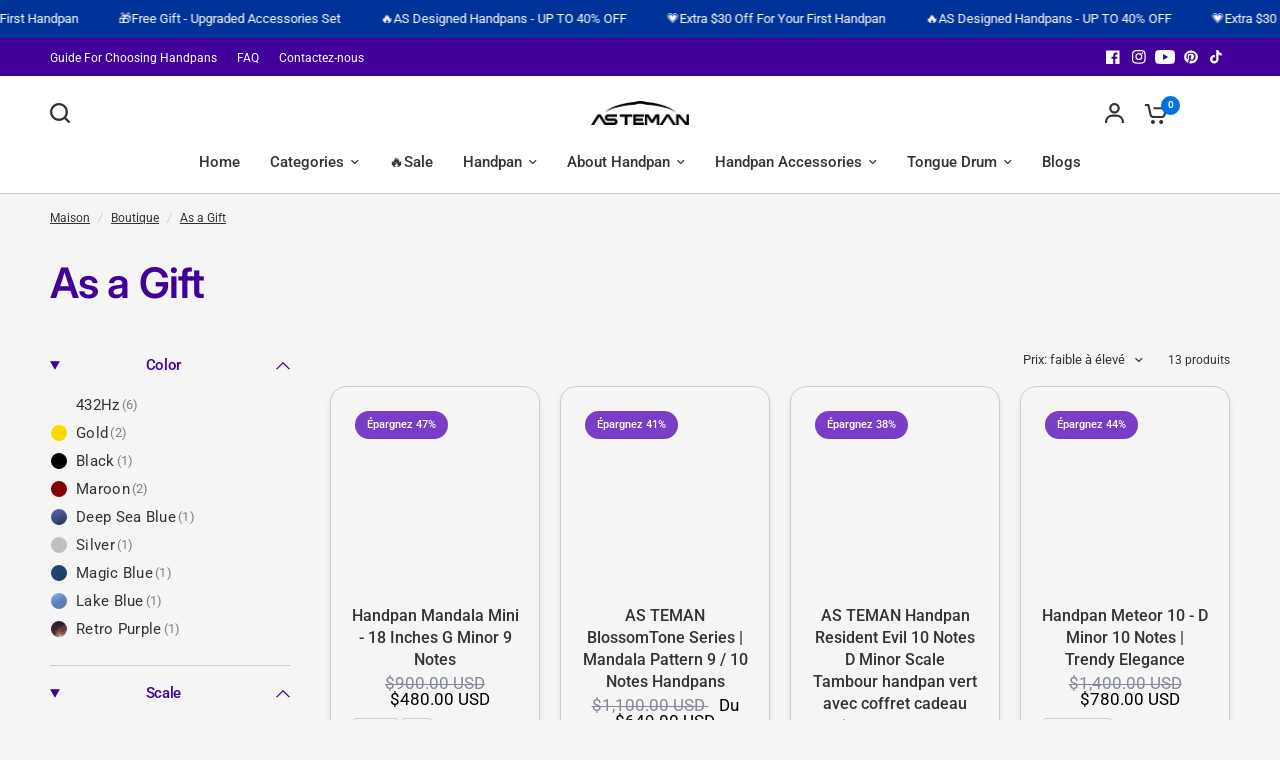

--- FILE ---
content_type: text/css
request_url: https://astemanmusic.com/cdn/shop/t/51/assets/media-grid.css?v=167904280560862374061763708221
body_size: -59
content:
.media-grid--item.has-link--true .media-grid--bg img,.media-grid--item.has-link--true .media-grid--bg video{transition:all 1s cubic-bezier(.104,.204,.492,1)}.media-grid--item{isolation:isolate;border-radius:var(--block-border-radius, 16px)}.media-grid--item{box-shadow:var(--block-shadows)}.media-grid--inner{padding:0 15px;max-width:1380px;margin-left:auto;margin-right:auto}@media only screen and (min-width: 768px){.media-grid--inner{padding:0 50px}}.media-grid--inner{display:grid;grid-auto-flow:dense;width:100%;align-items:start;grid:auto-flow dense var(--mobile-height)/repeat(2,minmax(0,1fr))}@media only screen and (min-width: 768px){.media-grid--inner{grid:auto-flow dense var(--desktop-height)/repeat(4,minmax(0,1fr))}}.media-grid--item{background:var(--color-bg-gradient, var(--color-bg, #fff));color:var(--color-text, var(--color-body, #2c2d2e));overflow:hidden;padding:25px;width:100%;height:100%;position:relative;display:flex;grid-area:span var(--row-span)/span var(--column-span--mobile)}@media only screen and (min-width: 768px){.media-grid--item{padding:35px;grid-area:span var(--row-span)/span var(--column-span)}}.media-grid--item h4{color:var(--color-text, var(--color-body, #2c2d2e))}.media-grid--item h4.media-grid--heading-no-margin{margin-bottom:0}.media-grid--item.content-top-left{justify-content:flex-start;align-items:flex-start}.media-grid--item.content-top-center{justify-content:center;align-items:flex-start}.media-grid--item.content-top-right{justify-content:flex-end;align-items:flex-start}.media-grid--item.content-middle-left{justify-content:flex-start;align-items:center}.media-grid--item.content-middle-center{justify-content:center;align-items:center}.media-grid--item.content-middle-right{justify-content:flex-end;align-items:center}.media-grid--item.content-bottom-left{justify-content:flex-start;align-items:flex-end}.media-grid--item.content-bottom-center{justify-content:center;align-items:flex-end}.media-grid--item.content-bottom-right{justify-content:flex-end;align-items:flex-end}.media-grid--item.has-link--true:hover .media-grid--bg img,.media-grid--item.has-link--true:hover .media-grid--bg video{transform:scale(1.07)}.media-grid--item.has-link--true .text-button{position:relative;z-index:22}.media-grid--link{position:absolute;top:0;left:0;width:100%;height:100%;z-index:21}.media-grid--bg{position:absolute;top:0;left:0;width:100%;height:100%;z-index:0;pointer-events:none;background:var(--color-bg-gradient, var(--color-bg, #fff))}.media-grid--bg img,.media-grid--bg video{width:100%;height:100%;object-fit:cover;pointer-events:none}.media-grid--bg:after{content:"";position:absolute;bottom:0;left:0;width:100%;height:100%;z-index:1;pointer-events:none;background:rgba(var(--overlay-color-rgb),var(--overlay-opacity))}.media-grid--content{z-index:2}.media-grid--content>*:last-child{margin-bottom:0}
/*# sourceMappingURL=/cdn/shop/t/51/assets/media-grid.css.map?v=167904280560862374061763708221 */
